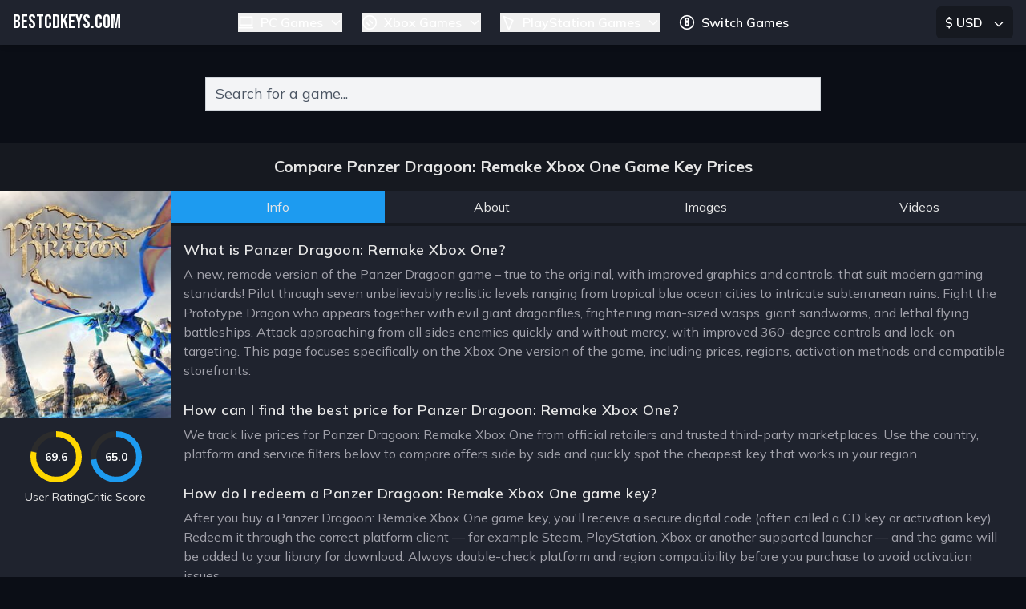

--- FILE ---
content_type: text/html; charset=utf-8
request_url: https://bestcdkeys.com/game/panzer-dragoon-remake/xbox-one
body_size: 11363
content:
<!DOCTYPE html>
<html class="scroll-smooth" lang="en" dir="ltr">
    <head>
        <meta charset="utf-8">
        <meta name="viewport" content="width=device-width, initial-scale=1.0">
        <link rel="preload" as="style" href="https://bestcdkeys.com/build/assets/app-ZWPr-YnQ.css" /><link rel="modulepreload" as="script" href="https://bestcdkeys.com/build/assets/app-Ds3wViJ6.js" /><link rel="stylesheet" href="https://bestcdkeys.com/build/assets/app-ZWPr-YnQ.css" data-navigate-track="reload" /><script type="module" src="https://bestcdkeys.com/build/assets/app-Ds3wViJ6.js" data-navigate-track="reload"></script>
        <title>Panzer Dragoon: Remake Xbox One Game Key Prices &amp; Deals  | BestCDKeys </title>
        <link rel="canonical" href="https://bestcdkeys.com/game/panzer-dragoon-remake/xbox-one" />
        <meta name="description" content="Compare Panzer Dragoon: Remake Xbox One game key prices from official and trusted marketplaces. View region-compatible offers and get the best deal available." />
        <meta name='ir-site-verification-token' value='-785488709' />
        <!-- Fonts -->
        <link rel="preconnect" href="https://fonts.googleapis.com" crossorigin="anonymous">
        <link href="https://fonts.googleapis.com/css2?family=Bebas+Neue&family=Mulish:wght@200..1000&display=swap" rel="stylesheet">
        <!-- favicons -->
        <link rel="apple-touch-icon" sizes="180x180" href="/apple-touch-icon.png">
        <link rel="icon" type="image/png" sizes="32x32" href="/favicon-32x32.png">
        <link rel="icon" type="image/png" sizes="16x16" href="/favicon-16x16.png">
        <link rel="manifest" href="/site.webmanifest">
        <link rel="mask-icon" href="/safari-pinned-tab.svg" color="#27272a" />
        <meta name="msapplication-TileColor" content="#27272a" />
        <meta name="theme-color" content="#ffffff" />
        <!-- Global site tag (gtag.js) - Google Analytics -->
        <script defer src="https://www.googletagmanager.com/gtag/js?id=G-7BLD65L54Q"></script>
        <script defer>
        window.dataLayer = window.dataLayer || [];
        function gtag(){dataLayer.push(arguments);}
        gtag('js', new Date());
        gtag('config', 'G-7BLD65L54Q');
        </script>
        <meta name="csrf-token" content="">

                        
            <script type="application/ld+json">
            {"@context":"https://schema.org","@type":["Product","VideoGame"],"@id":"https://bestcdkeys.com/game/panzer-dragoon-remake/xbox-one#product","name":"Panzer Dragoon: Remake Xbox One","url":"https://bestcdkeys.com/game/panzer-dragoon-remake/xbox-one","image":"https://images.igdb.com/igdb/image/upload/t_cover_big/co21me.jpg","description":"A new, remade version of the Panzer Dragoon game – true to the original, with improved graphics and controls, that suit modern gaming standards!\n\nPilot through seven unbelievably realistic levels ranging from tropical blue ocean cities to intricate subterranean ruins.\n\nFight the Prototype Dragon who appears together with evil giant dragonflies, frightening man-sized wasps, giant sandworms, and lethal flying battleships.\n\nAttack approaching from all sides enemies quickly and without mercy, with improved 360-degree controls and lock-on targeting.","sku":"panzer-dragoon-remake-xbox-one","publisher":{"@type":"Organization","name":"Forever Entertainment S.A."},"brand":{"@type":"Brand","name":"Forever Entertainment S.A."},"creator":{"@type":"Organization","name":"MegaPixel Studio S.A."},"additionalProperty":[{"@type":"PropertyValue","name":"Platforms","value":"PC (Windows), Nintendo Switch, PlayStation 4, Xbox One, Google Stadia"},{"@type":"PropertyValue","name":"Genres","value":"Adventure, Arcade, Shooter"},{"@type":"PropertyValue","name":"Game modes","value":"single-player"},{"@type":"PropertyValue","name":"Themes","value":"Action, Fantasy"}],"offers":{"@type":"AggregateOffer","offerCount":5,"lowPrice":"9.90","highPrice":"24.87","priceCurrency":"USD","offers":[{"@type":"Offer","price":"9.90","priceCurrency":"USD","url":"https://bestcdkeys.com/l/a970a21c-551f-4f91-8359-008dcce62b69","availability":"https://schema.org/InStock","itemCondition":"https://schema.org/NewCondition","seller":{"@type":"Organization","name":"Gamivo"},"additionalProperty":[{"@type":"PropertyValue","name":"Platform","value":"Xbox One, Xbox Series X|S"},{"@type":"PropertyValue","name":"Region","value":"Argentina"}]},{"@type":"Offer","price":"12.53","priceCurrency":"USD","url":"https://bestcdkeys.com/l/2b3c10f2-421d-4c73-8670-44c7eac546d8","availability":"https://schema.org/InStock","itemCondition":"https://schema.org/NewCondition","seller":{"@type":"Organization","name":"Kinguin"},"additionalProperty":[{"@type":"PropertyValue","name":"Platform","value":"Xbox One"},{"@type":"PropertyValue","name":"Region","value":"Other"}]},{"@type":"Offer","price":"13.75","priceCurrency":"USD","url":"https://bestcdkeys.com/l/eff845c1-3644-4b14-a551-61e9280287fa","availability":"https://schema.org/InStock","itemCondition":"https://schema.org/NewCondition","seller":{"@type":"Organization","name":"Kinguin"},"additionalProperty":[{"@type":"PropertyValue","name":"Platform","value":"Xbox One"},{"@type":"PropertyValue","name":"Region","value":"Argentina"}]},{"@type":"Offer","price":"23.10","priceCurrency":"USD","url":"https://bestcdkeys.com/l/a8fe4249-244f-41ec-ba42-9a44c490f633","availability":"https://schema.org/InStock","itemCondition":"https://schema.org/NewCondition","seller":{"@type":"Organization","name":"Gamivo"},"additionalProperty":[{"@type":"PropertyValue","name":"Platform","value":"Xbox One, Xbox Series X|S"},{"@type":"PropertyValue","name":"Region","value":"United States"}]},{"@type":"Offer","price":"24.87","priceCurrency":"USD","url":"https://bestcdkeys.com/l/dced77ab-7582-4fdc-a54b-f1750f4caa40","availability":"https://schema.org/InStock","itemCondition":"https://schema.org/NewCondition","seller":{"@type":"Organization","name":"Gamivo"},"additionalProperty":[{"@type":"PropertyValue","name":"Platform","value":"Xbox One, Xbox Series X|S"},{"@type":"PropertyValue","name":"Region","value":"Europe"}]}]}}
        </script>
                </head>

    <body x-data="{ shown: false }" x-intersect:enter="shown = true" class="bg-body font-sans text-text">

    <header class="sticky top-0 z-50" role="banner" aria-label="Site Header"
  x-data="{
    currency: (() => {
      const code = new URLSearchParams(window.location.search).get('currency') || 'USD';
      let symbol = '$';
      switch (code) {
        case 'EUR':
          symbol = '€';
          break;
        case 'GBP':
          symbol = '£';
          break;
        case 'CAD':
          symbol = '$';
          break;
      }
      return { code, symbol };
    })(),
    isMenuOpen: false,
    isCurrencyOpen: false,
    scrolled: false
  }"
  x-init="
    const updateScrolled = () => {
        if (window.innerWidth >= 1024) {
            scrolled = window.scrollY > 50;
        } else {
            scrolled = false;
        }
    };
    window.addEventListener('scroll', updateScrolled);
    window.addEventListener('resize', updateScrolled);
    updateScrolled();
  "
>

<!-- Top Section: Logo, Navigation, Search, and Currency Select -->
<div class="w-full bg-two lg:shadow-md p-4 lg:px-8 flex items-center justify-between lg:justify-center relative">
    <!-- Logo (Always on the Left) -->
    <div class="absolute left-4 lg:left-0 flex items-center lg:pl-4">
      <a href="/" class="flex items-center" aria-label="Best CD Keys Home">
        <span class="font-heading text-white text-2xl uppercase">BestCDKeys.com</span>
      </a>
    </div>

    <!-- Navigation Links (Centered on Desktop) -->
    <nav class="hidden lg:flex font-semibold space-x-6" aria-label="Main Navigation">

      <!-- PC Games Dropdown -->
      <div x-data="{ isOpen: false }" class="relative">
        <button
          @click="isOpen = !isOpen"
          @keydown.escape="isOpen = false"
          class="flex items-center text-white hover:text-gray-300 focus:outline-none focus:ring"
          aria-haspopup="true"
          :aria-expanded="isOpen"
          aria-controls="pc-menu">
          <svg xmlns="http://www.w3.org/2000/svg" class="h-5 w-5 mr-2" viewBox="0 0 24 24" fill="none" stroke="currentColor" aria-hidden="true">
            <path stroke-linecap="round" stroke-linejoin="round" stroke-width="2" d="M3 4h18v12H3z M2 20h20" />
          </svg>
          PC Games
          <svg xmlns="http://www.w3.org/2000/svg" class="h-4 w-4 ml-2" fill="none" viewBox="0 0 24 24" stroke="currentColor">
            <path stroke-linecap="round" stroke-linejoin="round" stroke-width="2" d="M19 9l-7 7-7-7" />
          </svg>
        </button>
        <ul
          x-show="isOpen"
          x-cloak
          @click.outside="isOpen = false"
          id="pc-menu"
          class="absolute bg-two border border-gray-700 rounded-md shadow-lg mt-2 w-48 z-50 py-2"
          role="menu">
          <li role="menuitem">
            <a href="https://bestcdkeys.com/platform/pc" class="block px-4 py-2 text-white hover:bg-hover" aria-label="PC (Windows)">PC (Windows)</a>
          </li>
          <li role="menuitem">
            <a href="https://bestcdkeys.com/platform/linux" class="block px-4 py-2 text-white hover:bg-hover" aria-label="Linux">Linux</a>
          </li>
          <li role="menuitem">
            <a href="https://bestcdkeys.com/platform/mac" class="block px-4 py-2 text-white hover:bg-hover" aria-label="Mac">Mac</a>
          </li>
        </ul>
      </div>

      <!-- Xbox Games Dropdown -->
      <div x-data="{ isOpen: false }" class="relative">
        <button
          @click="isOpen = !isOpen"
          @keydown.escape="isOpen = false"
          class="flex items-center text-white hover:text-gray-300 focus:outline-none focus:ring"
          aria-haspopup="true"
          :aria-expanded="isOpen"
          aria-controls="xbox-menu">
          <svg xmlns="http://www.w3.org/2000/svg" class="h-5 w-5 mr-2" viewBox="0 0 24 24" fill="none" stroke="currentColor" aria-hidden="true">
            <path stroke-linecap="round" stroke-linejoin="round" stroke-width="2" d="M12 2a10 10 0 1 0 10 10A10 10 0 0 0 12 2zm0 15l-4-4m8 0l-4-4" />
          </svg>
          Xbox Games
          <svg xmlns="http://www.w3.org/2000/svg" class="h-4 w-4 ml-2" fill="none" viewBox="0 0 24 24" stroke="currentColor">
            <path stroke-linecap="round" stroke-linejoin="round" stroke-width="2" d="M19 9l-7 7-7-7" />
          </svg>
        </button>
        <ul
          x-show="isOpen"
          x-cloak
          @click.outside="isOpen = false"
          id="xbox-menu"
          class="absolute bg-two border border-gray-700 rounded-md shadow-lg mt-2 w-48 z-50 py-2"
          role="menu">
          <li role="menuitem">
            <a href="https://bestcdkeys.com/platform/series-x" class="block px-4 py-2 text-white hover:bg-hover" aria-label="Xbox Series X|S">Xbox Series X|S</a>
          </li>
          <li role="menuitem">
            <a href="https://bestcdkeys.com/platform/xbox-one" class="block px-4 py-2 text-white hover:bg-hover" aria-label="Xbox One">Xbox One</a>
          </li>
          <li role="menuitem">
            <a href="https://bestcdkeys.com/platform/xbox-360" class="block px-4 py-2 text-white hover:bg-hover" aria-label="Xbox 360">Xbox 360</a>
          </li>
        </ul>
      </div>

      <!-- PlayStation Games Dropdown -->
      <div x-data="{ isOpen: false }" class="relative">
        <button
          @click="isOpen = !isOpen"
          @keydown.escape="isOpen = false"
          class="flex items-center text-white hover:text-gray-300 focus:outline-none focus:ring"
          aria-haspopup="true"
          :aria-expanded="isOpen"
          aria-controls="ps-menu">
          <svg xmlns="http://www.w3.org/2000/svg" class="h-5 w-5 mr-2" viewBox="0 0 24 24" fill="none" stroke="currentColor" aria-hidden="true">
            <path stroke-linecap="round" stroke-linejoin="round" stroke-width="2" d="M5 3l14 6-6 14-4-10L5 3z" />
          </svg>
          PlayStation Games
          <svg xmlns="http://www.w3.org/2000/svg" class="h-4 w-4 ml-2" fill="none" viewBox="0 0 24 24" stroke="currentColor">
            <path stroke-linecap="round" stroke-linejoin="round" stroke-width="2" d="M19 9l-7 7-7-7" />
          </svg>
        </button>
        <ul
          x-show="isOpen"
          x-cloak
          @click.outside="isOpen = false"
          id="ps-menu"
          class="absolute bg-two border border-gray-700 rounded-md shadow-lg mt-2 w-48 z-50 py-2"
          role="menu">
          <li role="menuitem">
            <a href="https://bestcdkeys.com/platform/ps5" class="block px-4 py-2 text-white hover:bg-hover" aria-label="PlayStation 5">PlayStation 5</a>
          </li>
          <li role="menuitem">
            <a href="https://bestcdkeys.com/platform/ps4" class="block px-4 py-2 text-white hover:bg-hover" aria-label="PlayStation 4">PlayStation 4</a>
          </li>
        </ul>
      </div>

      <!-- Switch Games Link -->
      <a href="https://bestcdkeys.com/platform/switch" class="flex items-center text-white hover:text-gray-300" aria-label="Switch Games">
        <svg xmlns="http://www.w3.org/2000/svg" class="h-5 w-5 mr-2" viewBox="0 0 24 24" fill="none" stroke="currentColor" aria-hidden="true">
          <path stroke-linecap="round" stroke-linejoin="round" stroke-width="2" d="M12 2a10 10 0 1 0 10 10A10 10 0 0 0 12 2zm2 14h-4v-4h4v4zm0-6h-4V6h4v4z" />
        </svg>
        Switch Games
      </a>
    </nav>

    <!-- Currency Select -->
    <div class="flex items-center space-x-4 absolute right-12 lg:right-0 pr-4">
        <div class="relative" x-data="{ open: false }">
            <button @click="open = !open" class="bg-one font-semibold text-white p-2 w-24 rounded-md focus:outline-none focus:ring" aria-label="Select Currency" :aria-expanded="open">
                <span x-text="currency.symbol + ' ' + currency.code"></span>
                <svg xmlns="http://www.w3.org/2000/svg" class="h-4 w-4 inline ml-2" fill="none" viewBox="0 0 24 24" stroke="currentColor">
                    <path stroke-linecap="round" stroke-linejoin="round" stroke-width="2" d="M19 9l-7 7-7-7" />
                </svg>
            </button>
            <div x-show="open" @click.away="open = false" x-transition class="absolute right-0 mt-2 w-24 bg-two border border-gray-700 text-white rounded-md shadow-lg z-20">
                <form method="get" @change="open = false; $nextTick(() => $event.target.form.submit())">
                    <ul class="py-1">
                        <li><button type="submit" name="currency" value="USD" @click="currency = { code: 'USD', symbol: '$' }" class="block px-4 py-2 w-full text-left hover:bg-hover">$ USD</button></li>
                        <li><button type="submit" name="currency" value="EUR" @click="currency = { code: 'EUR', symbol: '€' }" class="block px-4 py-2 w-full text-left hover:bg-hover">€ EUR</button></li>
                        <li><button type="submit" name="currency" value="GBP" @click="currency = { code: 'GBP', symbol: '£' }" class="block px-4 py-2 w-full text-left hover:bg-hover">£ GBP</button></li>
                        <li><button type="submit" name="currency" value="CAD" @click="currency = { code: 'CAD', symbol: '$' }" class="block px-4 py-2 w-full text-left hover:bg-hover">$ CAD</button></li>
                    </ul>
                </form>
            </div>
        </div>
    </div>

    <!-- Mobile Controls: Mobile Menu Toggle -->
    <div class="lg:hidden flex items-center space-x-4 ml-auto">
      <!-- Mobile Navigation Toggle Button -->
      <button @click="isMenuOpen = !isMenuOpen" class="text-white p-2 focus:outline-none" aria-label="Open Menu" :aria-expanded="isMenuOpen" aria-controls="mobile-menu">
        <svg xmlns="http://www.w3.org/2000/svg" class="h-6 w-6" fill="none" viewBox="0 0 24 24" stroke="currentColor">
            <path stroke-linecap="round" stroke-linejoin="round" stroke-width="2" d="M4 6h16M4 12h16m-7 6h7"></path>
        </svg>
      </button>
    </div>
</div>

  <!-- Mobile Navigation Menu -->
  <nav x-show="isMenuOpen" x-cloak x-transition id="mobile-menu" class="w-full lg:hidden bg-two p-4 space-y-4" aria-label="Mobile Navigation">
    <!-- PC Games Dropdown -->
    <div x-data="{ isPcOpen: false }" class="relative">
      <button @click="isPcOpen = !isPcOpen" class="w-full flex items-center justify-between text-white hover:bg-hover rounded-md p-3 text-lg font-semibold focus:outline-none" aria-expanded="false" aria-controls="pc-menu">
        PC Games
        <svg xmlns="http://www.w3.org/2000/svg" class="h-5 w-5 transform transition-transform" :class="isPcOpen ? 'rotate-180' : ''" fill="none" viewBox="0 0 24 24" stroke="currentColor">
          <path stroke-linecap="round" stroke-linejoin="round" stroke-width="2" d="M19 9l-7 7-7-7" />
        </svg>
      </button>
      <div x-show="isPcOpen" x-cloak x-transition id="pc-menu" class="pl-6 mt-2 space-y-2">
        <a href="https://bestcdkeys.com/platform/pc" class="block text-white hover:bg-hover rounded-md p-2 text-base" aria-label="PC (Windows)">PC (Windows)</a>
        <a href="https://bestcdkeys.com/platform/linux" class="block text-white hover:bg-hover rounded-md p-2 text-base" aria-label="Linux">Linux</a>
        <a href="https://bestcdkeys.com/platform/mac" class="block text-white hover:bg-hover rounded-md p-2 text-base" aria-label="Mac">Mac</a>
      </div>
    </div>

    <!-- Xbox Games Dropdown -->
    <div x-data="{ isXboxOpen: false }" class="relative">
      <button @click="isXboxOpen = !isXboxOpen" class="w-full flex items-center justify-between text-white hover:bg-hover rounded-md p-3 text-lg font-semibold focus:outline-none" aria-expanded="false" aria-controls="xbox-menu">
        Xbox Games
        <svg xmlns="http://www.w3.org/2000/svg" class="h-5 w-5 transform transition-transform" :class="isXboxOpen ? 'rotate-180' : ''" fill="none" viewBox="0 0 24 24" stroke="currentColor">
          <path stroke-linecap="round" stroke-linejoin="round" stroke-width="2" d="M19 9l-7 7-7-7" />
        </svg>
      </button>
      <div x-show="isXboxOpen" x-cloak x-transition id="xbox-menu" class="pl-6 mt-2 space-y-2">
        <a href="https://bestcdkeys.com/platform/series-x" class="block text-white hover:bg-hover rounded-md p-2 text-base" aria-label="Xbox Series X|5">Xbox Series X|S</a>
        <a href="https://bestcdkeys.com/platform/xbox-one" class="block text-white hover:bg-hover rounded-md p-2 text-base" aria-label="Xbox One">Xbox One</a>
        <a href="https://bestcdkeys.com/platform/xbox-360" class="block text-white hover:bg-hover rounded-md p-2 text-base" aria-label="Xbox 360">Xbox 360</a>
      </div>
    </div>

    <!-- PlayStation Games Dropdown -->
    <div x-data="{ isPlayStationOpen: false }" class="relative">
      <button @click="isPlayStationOpen = !isPlayStationOpen" class="w-full flex items-center justify-between text-white hover:bg-hover rounded-md p-3 text-lg font-semibold focus:outline-none" aria-expanded="false" aria-controls="playstation-menu">
        PlayStation Games
        <svg xmlns="http://www.w3.org/2000/svg" class="h-5 w-5 transform transition-transform" :class="isPlayStationOpen ? 'rotate-180' : ''" fill="none" viewBox="0 0 24 24" stroke="currentColor">
          <path stroke-linecap="round" stroke-linejoin="round" stroke-width="2" d="M19 9l-7 7-7-7" />
        </svg>
      </button>
      <div x-show="isPlayStationOpen" x-cloak x-transition id="playstation-menu" class="pl-6 mt-2 space-y-2">
        <a href="https://bestcdkeys.com/platform/ps5" class="block text-white hover:bg-hover rounded-md p-2 text-base" aria-label="PlayStation 5">PlayStation 5</a>
        <a href="https://bestcdkeys.com/platform/ps4" class="block text-white hover:bg-hover rounded-md p-2 text-base" aria-label="PlayStation 4">PlayStation 4</a>
      </div>
    </div>

    <!-- Switch Games Link -->
    <a href="https://bestcdkeys.com/platform/switch" class="block text-white hover:bg-hover rounded-md p-3 text-lg font-semibold" aria-label="Switch Games">Switch Games</a>
  </nav>

  <!-- Main Search Box -->
  <div
       x-transition
       class="w-full lg:max-w-3xl mx-auto transition-all duration-700 ease-in-out"
       :class="scrolled ? 'fixed top-16 right-2 w-2/3 lg:w-1/3 lg:top-16 lg:right-2' : 'relative mx-auto'">
        <form action="https://bestcdkeys.com/search" method="get" id="header-search-form">
            <input
            type="search"
            placeholder="Search for a game..."
            :class="scrolled ? 'px-3 py-2 text-base' : 'px-3 py-2 lg:my-10 text-base'"
            class="w-full text-gray-700 bg-gray-100 border border-gray-300 focus:outline-none focus:ring-2 placeholder-gray-600 placeholder:text-lg transition-all duration-700 ease-in-out"
            name="search"
            value=""
            id="header-search-input"
            data-src="https://bestcdkeys.com/search.json"
            required="required"
        />
    </form>
  </div>

</header>
    
            <header class="game-header bg-one container mx-auto p-4 space-y-1 text-center" role="banner" aria-labelledby="game-title">
            <h1 id="game-title" class="text-xl font-bold">
                Compare Panzer Dragoon: Remake Xbox One Game Key Prices            </h1>
        </header>
    
    <main role="main">

        
<div class="container mx-auto bg-contain">

    <!-- game details -->
    <div x-show="shown" x-cloak x-transition.duration.500ms class="bg-one flex flex-col lg:flex-row gap-2">
                <!-- Game Cover and Ratings -->
        <div class="bg-two lg:w-3/12 xl:w-2/12 text-center p-2 lg:p-0">
            <!-- Game Cover -->
            <img itemprop="image" src="https://images.igdb.com/igdb/image/upload/t_cover_big/co21me.jpg" alt="Panzer Dragoon: Remake Game Cover Artwork" class="h-auto w-auto mx-auto" height="264" width="352">
            <!-- Ratings Section -->
            <div class="my-4 flex justify-center items-center gap-4">
                <!-- User Rating -->
                <div>
                    <div class="relative w-16 h-16 mx-auto">
                        <svg class="transform -rotate-90" viewBox="0 0 36 36">
                            <!-- Background Circle -->
                            <circle cx="18" cy="18" r="16" fill="none" stroke="#2C2C2C" stroke-width="4" />
                            <!-- Filled Circle -->
                                                        <circle
                                cx="18"
                                cy="18"
                                r="16"
                                fill="none"
                                stroke="#FFD700"
                                stroke-width="4"
                                stroke-dasharray="78.684845962855, 113"
                                stroke-dashoffset="0"
                            />
                                                    </svg>
                                                <div class="absolute inset-0 flex items-center justify-center text-white text-sm font-bold">
                            69.6
                        </div>
                                            </div>
                    <div class="text-sm mt-2">User Rating</div>
                </div>
                <!-- Critic Score -->
                <div>
                    <div class="relative w-16 h-16 mx-auto">
                        <svg class="transform -rotate-90" viewBox="0 0 36 36">
                            <!-- Background Circle -->
                            <circle cx="18" cy="18" r="16" fill="none" stroke="#2C2C2C" stroke-width="4" />
                            <!-- Filled Circle -->
                                                        <circle
                                cx="18"
                                cy="18"
                                r="16"
                                fill="none"
                                stroke="#1D9BF0"
                                stroke-width="4"
                                stroke-dasharray="73.45, 113"
                                stroke-dashoffset="0"
                            />
                                                    </svg>
                                                <div class="absolute inset-0 flex items-center justify-center text-white text-sm font-bold">
                            65.0
                        </div>
                                            </div>
                    <div class="text-sm mt-2">Critic Score</div>
                </div>
            </div>
        </div>
        
        <!-- details -->
        <div class="lg:w-9/12 xl:w-10/12">
            <!-- tabs -->
            <div x-show="shown" x-cloak x-transition.duration.500ms x-data="{ tab: 'info', isDropdown: false }" class="bg-one mx-auto h-full flex flex-col">
                <!-- Mobile Dropdown -->
                <div class="sm:hidden">
                    <button
                        @click="isDropdown = !isDropdown"
                        class="w-full bg-two text-white py-2 px-4 rounded flex justify-between items-center"
                    >
                        <span x-text="tab.charAt(0).toUpperCase() + tab.slice(1)"></span>
                        <svg class="w-4 h-4 transform" :class="{ 'rotate-180': isDropdown }" fill="none" xmlns="http://www.w3.org/2000/svg" viewBox="0 0 24 24" stroke="currentColor">
                            <path stroke-linecap="round" stroke-linejoin="round" stroke-width="2" d="M19 9l-7 7-7-7" />
                        </svg>
                    </button>
                    <div
                        x-show="isDropdown"
                        @click.away="isDropdown = false"
                        x-cloak
                        class="bg-two mt-2 rounded shadow-md"
                    >
                        <ul>
                            <li>
                                <a href="#info"
                                @click.prevent="tab = 'info'; isDropdown = false"
                                class="block px-4 py-2 hover:bg-hover text-white">Info</a>
                            </li>
                            <li>
                                <a href="#about"
                                @click.prevent="tab = 'about'; isDropdown = false"
                                class="block px-4 py-2 hover:bg-hover text-white">About</a>
                            </li>
                            <li>
                                <a href="#images"
                                @click.prevent="tab = 'images'; isDropdown = false"
                                class="block px-4 py-2 hover:bg-hover text-white">Images</a>
                            </li>
                            <li>
                                <a href="#videos"
                                @click.prevent="tab = 'videos'; isDropdown = false"
                                class="block px-4 py-2 hover:bg-hover text-white">Videos</a>
                            </li>
                            
                                                    </ul>
                    </div>
                </div>

                <!-- Desktop Tabs -->
                <div class="hidden sm:flex w-full gap-1">
                    <div
                        :class="{ 'bg-accent': tab === 'info', 'bg-two hover:bg-hover': tab !== 'info' }"
                        class="flex-1 text-center transition duration-150">
                        <a class="block py-2" href="#info" @click.prevent="tab = 'info'">Info</a>
                    </div>
                    <div
                        :class="{ 'bg-accent': tab === 'about', 'bg-two hover:bg-hover': tab !== 'about' }"
                        class="flex-1 text-center transition duration-150">
                        <a class="block py-2" href="#about" @click.prevent="tab = 'about'">About</a>
                    </div>
                    <div
                        :class="{ 'bg-accent': tab === 'images', 'bg-two hover:bg-hover': tab !== 'images' }"
                        class="flex-1 text-center transition duration-150">
                        <a class="block py-2" href="#images" @click.prevent="tab = 'images'">Images</a>
                    </div>
                    <div
                        :class="{ 'bg-accent': tab === 'videos', 'bg-two hover:bg-hover': tab !== 'videos' }"
                        class="flex-1 text-center transition duration-150">
                        <a class="block py-2" href="#videos" @click.prevent="tab = 'videos'">Videos</a>
                    </div>
                    
                                    </div>

                <!-- tab content -->
                <div id="tab-contents" class="bg-two p-4 mt-1 flex-1 overflow-y-auto">

                    
                    <div x-show="tab === 'info'" id="info">
                        
                        <div class="mb-6">
                            <h2 class="text-heading text-lg font-semibold tracking-wide mb-1">
                                What is Panzer Dragoon: Remake Xbox One?
                            </h2>
                            <p class="text-zinc-400 mb-4">
                                A new, remade version of the Panzer Dragoon game – true to the original, with improved graphics and controls, that suit modern gaming standards!

Pilot through seven unbelievably realistic levels ranging from tropical blue ocean cities to intricate subterranean ruins.

Fight the Prototype Dragon who appears together with evil giant dragonflies, frightening man-sized wasps, giant sandworms, and lethal flying battleships.

Attack approaching from all sides enemies quickly and without mercy, with improved 360-degree controls and lock-on targeting.
                                                                    This page focuses specifically on the Xbox One version of the game, including prices,
                                    regions, activation methods and compatible storefronts.
                                                            </p>
                        </div>

                        
                        <div class="mb-6">
                            <h2 class="text-heading text-lg font-semibold tracking-wide mb-1">
                                How can I find the best price for Panzer Dragoon: Remake Xbox One?
                            </h2>
                            <p class="text-zinc-400 mb-4">
                                We track live prices for Panzer Dragoon: Remake Xbox One from official retailers and trusted
                                third-party marketplaces. Use the country, platform and service filters below to compare offers side by side
                                and quickly spot the cheapest key that works in your region.
                            </p>
                        </div>

                        
                        <div class="mb-6">
                            <h2 class="text-heading text-lg font-semibold tracking-wide mb-1">
                                How do I redeem a Panzer Dragoon: Remake Xbox One game key?
                            </h2>
                            <p class="text-zinc-400 mb-4">
                                After you buy a Panzer Dragoon: Remake Xbox One game key, you'll receive a secure digital code
                                (often called a CD key or activation key). Redeem it through the correct platform client — for example
                                Steam, PlayStation, Xbox or another supported launcher — and the game will be added to your library
                                for download. Always double-check platform and region compatibility before you purchase to avoid
                                activation issues.
                            </p>
                        </div>
                    </div>

                    
                    <div x-show="tab === 'about'" id="about">
                        
                        <h2 class="text-heading text-lg font-semibold tracking-wide mb-1">
                            About Panzer Dragoon: Remake Xbox One
                        </h2>
                        <p class="text-zinc-400 mb-4">
                            A new, remade version of the Panzer Dragoon game – true to the original, with improved graphics and controls, that suit modern gaming standards!

Pilot through seven unbelievably realistic levels ranging from tropical blue ocean cities to intricate subterranean ruins.

Fight the Prototype Dragon who appears together with evil giant dragonflies, frightening man-sized wasps, giant sandworms, and lethal flying battleships.

Attack approaching from all sides enemies quickly and without mercy, with improved 360-degree controls and lock-on targeting.
                        </p>

                        
                                                    <h3 class="text-heading text-base font-semibold tracking-wide mb-1">Storyline</h3>
                            <p class="text-zinc-400 mb-4">On a far, lone planet, you encounter two dragons awaken from the ancient times. Armed with a deadly gun from the past, and the guidance of your armored blue dragon, you must fulfill your destiny and keep the Prototype Dragon from reaching the Tower or die trying.</p>
                        
                        
                        <h3 class="text-heading text-base font-semibold tracking-wide mb-1">Game details</h3>
                        <table class="table-auto capitalize">
                            <tbody>
                                                                    <tr>
                                        <td class="text-zinc-400 pr-4">Publisher</td>
                                        <td>
                                                                                            Forever Entertainment S.A.                                                                                    </td>
                                    </tr>
                                
                                                                    <tr>
                                        <td class="text-zinc-400 pr-4">Developer</td>
                                        <td>
                                                                                            MegaPixel Studio S.A.                                                                                    </td>
                                    </tr>
                                
                                                                    <tr>
                                        <td class="text-zinc-400 pr-4">Genre</td>
                                        <td>
                                                                                            Adventure,                                                                                             Arcade,                                                                                             Shooter                                                                                    </td>
                                    </tr>
                                
                                                                    <tr>
                                        <td class="text-zinc-400 pr-4">Game mode</td>
                                        <td>single-player</td>
                                    </tr>
                                
                                                                    <tr>
                                        <td class="text-zinc-400 pr-4">Theme</td>
                                        <td>
                                                                                            Action,                                                                                             Fantasy                                                                                    </td>
                                    </tr>
                                
                                                                    <tr>
                                        <td class="text-zinc-400 pr-4">Platforms</td>
                                        <td>
                                                                                            PC (Windows),                                                                                             Nintendo Switch,                                                                                             PlayStation 4,                                                                                             Xbox One,                                                                                             Google Stadia                                                                                    </td>
                                    </tr>
                                
                                
                                
                            </tbody>
                        </table>
                    </div>

                    
                    <div x-show="tab === 'images'" id="images">
                                                    <h2 class="text-heading text-lg font-semibold tracking-wide mb-2">
                                Screenshots from Panzer Dragoon: Remake
                            </h2>
                            <div id="screenshots" class="space-y-2">
                                <div class="images-container">
                                    <div class="grid grid-cols-1 sm:grid-cols-2 md:grid-cols-3 2xl:grid-cols-4 gap-4">
                                                                                    <div x-cloak x-transition.duration.500ms>
                                                                                                    <a href="#" src="https://images.igdb.com/igdb/image/upload/t_screenshot_big/sc6lml.jpg">
                                                        <img
                                                            data-src="https://images.igdb.com/igdb/image/upload/t_screenshot_big/sc6lml.jpg"
                                                            alt="Panzer Dragoon: Remake Screenshot"
                                                            class="rounded hover:opacity-90 h-full w-full transition ease-in-out duration-150 lazyload"
                                                            width="940" height="529">
                                                    </a>
                                                                                            </div>
                                                                                    <div x-cloak x-transition.duration.500ms>
                                                                                                    <a href="#" src="https://images.igdb.com/igdb/image/upload/t_screenshot_big/sc6lmo.jpg">
                                                        <img
                                                            data-src="https://images.igdb.com/igdb/image/upload/t_screenshot_big/sc6lmo.jpg"
                                                            alt="Panzer Dragoon: Remake Screenshot"
                                                            class="rounded hover:opacity-90 h-full w-full transition ease-in-out duration-150 lazyload"
                                                            width="940" height="529">
                                                    </a>
                                                                                            </div>
                                                                                    <div x-cloak x-transition.duration.500ms>
                                                                                                    <a href="#" src="https://images.igdb.com/igdb/image/upload/t_screenshot_big/sc6lmn.jpg">
                                                        <img
                                                            data-src="https://images.igdb.com/igdb/image/upload/t_screenshot_big/sc6lmn.jpg"
                                                            alt="Panzer Dragoon: Remake Screenshot"
                                                            class="rounded hover:opacity-90 h-full w-full transition ease-in-out duration-150 lazyload"
                                                            width="940" height="529">
                                                    </a>
                                                                                            </div>
                                                                                    <div x-cloak x-transition.duration.500ms>
                                                                                                    <a href="#" src="https://images.igdb.com/igdb/image/upload/t_screenshot_big/sc6lmp.jpg">
                                                        <img
                                                            data-src="https://images.igdb.com/igdb/image/upload/t_screenshot_big/sc6lmp.jpg"
                                                            alt="Panzer Dragoon: Remake Screenshot"
                                                            class="rounded hover:opacity-90 h-full w-full transition ease-in-out duration-150 lazyload"
                                                            width="940" height="529">
                                                    </a>
                                                                                            </div>
                                                                                    <div x-cloak x-transition.duration.500ms>
                                                                                                    <a href="#" src="https://images.igdb.com/igdb/image/upload/t_screenshot_big/sc6lmm.jpg">
                                                        <img
                                                            data-src="https://images.igdb.com/igdb/image/upload/t_screenshot_big/sc6lmm.jpg"
                                                            alt="Panzer Dragoon: Remake Screenshot"
                                                            class="rounded hover:opacity-90 h-full w-full transition ease-in-out duration-150 lazyload"
                                                            width="940" height="529">
                                                    </a>
                                                                                            </div>
                                                                                    <div x-cloak x-transition.duration.500ms>
                                                                                                    <a href="#" src="https://images.igdb.com/igdb/image/upload/t_screenshot_big/sc6lmq.jpg">
                                                        <img
                                                            data-src="https://images.igdb.com/igdb/image/upload/t_screenshot_big/sc6lmq.jpg"
                                                            alt="Panzer Dragoon: Remake Screenshot"
                                                            class="rounded hover:opacity-90 h-full w-full transition ease-in-out duration-150 lazyload"
                                                            width="940" height="529">
                                                    </a>
                                                                                            </div>
                                                                            </div>
                                </div>
                                <script defer type="text/javascript">
                                    window.addEventListener('load', (event) => {
                                        const lg = document.getElementById('screenshots');
                                        lightGallery(lg, { selector: 'a', speed: 200, getCaptionFromTitleOrAlt: false });
                                    });
                                </script>
                            </div>
                                            </div>

                    
                    <div x-show="tab === 'videos'" id="videos">
                                                    <h2 class="text-heading text-lg font-semibold tracking-wide mb-2">
                                Panzer Dragoon: Remake Trailers &amp; Gameplay Videos
                            </h2>
                            <div class="videos-container">
                                <div class="grid grid-cols-1 sm:grid-cols-2 md:grid-cols-3 2xl:grid-cols-4 gap-4">
                                                                                                                        <div x-cloak x-transition.duration.500ms class="relative" style="padding-top: 56.25%">
                                                <iframe data-src="https://www.youtube.com/embed/yz9MAEM0HnU"
                                                        class="absolute inset-0 w-full h-full lazyload"
                                                        allowFullScreen="allowFullScreen"
                                                        loading="lazy"></iframe>
                                            </div>
                                                                                                                                                                <div x-cloak x-transition.duration.500ms class="relative" style="padding-top: 56.25%">
                                                <iframe data-src="https://www.youtube.com/embed/yjCivsV8qwU"
                                                        class="absolute inset-0 w-full h-full lazyload"
                                                        allowFullScreen="allowFullScreen"
                                                        loading="lazy"></iframe>
                                            </div>
                                                                                                            </div>
                            </div>
                                            </div>

                    
                    
                </div>
            </div>
        </div>
    </div>

    <div>
        <div class="flex flex-col lg:flex-row">
            <div class="lg:w-8/12">
                <!-- price tables container and sort -->
                <div x-show="shown" x-cloak x-transition.duration.500ms class="bg-one mt-2" id="compare">
                                        <h2 class="text-xl font-bold text-center py-4">
                                                    Panzer Dragoon: Remake Xbox One Deals & Price Comparison
                                            </h2>
                    <div x-init="window.app.getCountry().then((country) => { selectedCountry = country; loading = false; })" x-data="{ loading: true, selectedCountry: null, selectedService: null, countries: window.app.countries }" class="w-full overflow-hidden">
                        <!-- Sort -->
                        <div class="flex flex-col md:flex-row md:justify-start md:space-x-1">
                            <!-- Country Dropdown -->
                            <div class="flex-1">
                                <select
                                    name="country"
                                    class="w-full bg-two border-none focus:border-transparent focus:ring-0 pl-4 pr-8 py-2 mb-1"
                                    @change="const country = window.app.countries.find(obj => { return obj.code == $event.target.value }); selectedCountry = country ?? null; app.setCountry(country ?? null)"
                                >
                                    <option value="" x-show="loading">Loading...</option>
                                    <option value="" :selected="!loading && selectedCountry == null">All Countries</option>
                                    <template x-for="country in countries" :key="country.code">
                                        <option :value="country.code" x-text="country.name" :selected="(selectedCountry) && (country.code === selectedCountry.code)"></option>
                                    </template>
                                </select>
                            </div>

                            <!-- Platform Dropdown -->
                            <div class="flex-1">
                                <select
                                    class="w-full bg-two border-none focus:border-transparent focus:ring-0 pl-4 pr-8 py-2 mb-1"
                                    @change="document.location = $event.target.value"
                                >
                                    <option value="https://bestcdkeys.com/game/panzer-dragoon-remake" :selected="!$platform">All Platforms</option>
                                                                            <option value="https://bestcdkeys.com/game/panzer-dragoon-remake/win" >PC (Windows)</option>
                                                                            <option value="https://bestcdkeys.com/game/panzer-dragoon-remake/xbox-one"  selected="selected">Xbox One</option>
                                                                            <option value="https://bestcdkeys.com/game/panzer-dragoon-remake/series-x" >Xbox Series X|S</option>
                                                                    </select>
                            </div>

                            <!-- Service Dropdown (If More Than One Service Exists) -->
                                                    </div>
                        <!-- Responsive Price Table -->
                                                <div x-data="{ index: 1, global: 0, service: 'xbox', platforms: ['xbox-one','series-x', ], worksInCountries: ['AR', ] }">
                            <template x-if="(!selectedService || selectedService === service) && (index === 1 || !selectedCountry || global || worksInCountries.includes(selectedCountry.code))">
                                <a href="https://bestcdkeys.com/l/a970a21c-551f-4f91-8359-008dcce62b69" target="_new" class="block transition-transform hover:scale-[1.01] duration-150 focus:outline-none">
                                    <div class="bg-two hover:bg-hover transition ease-in-out duration-150 p-4 mb-1 flex items-center justify-between space-x-4 border-b border-zinc-700">

                                        <!-- Affiliate Logo -->
                                        <div class="w-1/6 flex items-center justify-center">
                                            <img src="/gamivo.png" alt="Gamivo" title="Gamivo" width="112" height="56" class="object-contain" loading="lazy">
                                        </div>

                                        <!-- Details (Platform, Countries, Service) -->
                                        <div class="w-1/2 md:w-1/3 flex flex-col text-center md:text-left text-sm text-gray-400">
                                            <!-- Platform -->
                                            <div class="text-gray-300 font-medium">
                                                Xbox One, Xbox Series X|S
                                            </div>

                                            <!-- Region and Service Name with Conditional Separator -->
                                            <div class="flex flex-col justify-center md:justify-start space-y-1 mt-1">
                                                <!-- Service and Region -->
                                                <div class="flex items-center justify-center md:justify-start space-x-1">
                                                                                                            <span>Xbox</span>
                                                                                                                    <span>|</span>
                                                                                                            
                                                                                                            <span>Argentina</span>
                                                                                                    </div>

                                                <!-- Restrictions -->
                                                <div x-data="{ showRestrictions: false }">
                                                    
                                                    <!-- Handle specific country restrictions dynamically -->
                                                    <template x-if="selectedCountry && !global && !worksInCountries.includes(selectedCountry.code)">
                                                        <div class="text-sm mt-1">
                                                            Cannot redeem in <span x-text="selectedCountry.name" class="text-neutral-300 font-semibold"></span>
                                                        </div>
                                                    </template>
                                                </div>
                                            </div>

                                        </div>

                                        <!-- Price -->
                                        <div class="w-1/6 flex justify-center items-center">
                                            <button class="inline-flex items-center justify-between bg-accent font-bold text-lg px-4 py-2 transition ease-in-out duration-150">
                                                $9.90
                                                <svg xmlns="http://www.w3.org/2000/svg" class="ml-2 h-5 w-5" viewBox="0 0 20 20" fill="currentColor">
                                                    <path fill-rule="evenodd" d="M7.293 14.707a1 1 0 010-1.414L10.586 10 7.293 6.707a1 1 0 011.414-1.414l4 4a1 1 0 010 1.414l-4 4a1 1 0 01-1.414 0z" clip-rule="evenodd" />
                                                </svg>
                                            </button>
                                        </div>
                                    </div>
                                </a>
                            </template>
                        </div>
                                                <div x-data="{ index: 2, global: 0, service: 'xbox', platforms: ['xbox-one', ], worksInCountries: ['AT','BE','CZ','DK','FI','FR','DE','GR','HU','IE','IT','NL','NO','PL','PT','SK','ES','SE','CH','GB', ] }">
                            <template x-if="(!selectedService || selectedService === service) && (index === 1 || !selectedCountry || global || worksInCountries.includes(selectedCountry.code))">
                                <a href="https://bestcdkeys.com/l/2b3c10f2-421d-4c73-8670-44c7eac546d8" target="_new" class="block transition-transform hover:scale-[1.01] duration-150 focus:outline-none">
                                    <div class="bg-two hover:bg-hover transition ease-in-out duration-150 p-4 mb-1 flex items-center justify-between space-x-4 border-b border-zinc-700">

                                        <!-- Affiliate Logo -->
                                        <div class="w-1/6 flex items-center justify-center">
                                            <img src="/kinguin.png" alt="Kinguin" title="Kinguin" width="112" height="56" class="object-contain" loading="lazy">
                                        </div>

                                        <!-- Details (Platform, Countries, Service) -->
                                        <div class="w-1/2 md:w-1/3 flex flex-col text-center md:text-left text-sm text-gray-400">
                                            <!-- Platform -->
                                            <div class="text-gray-300 font-medium">
                                                Xbox One
                                            </div>

                                            <!-- Region and Service Name with Conditional Separator -->
                                            <div class="flex flex-col justify-center md:justify-start space-y-1 mt-1">
                                                <!-- Service and Region -->
                                                <div class="flex items-center justify-center md:justify-start space-x-1">
                                                                                                            <span>Xbox</span>
                                                                                                                    <span>|</span>
                                                                                                            
                                                                                                            <span>Other</span>
                                                                                                    </div>

                                                <!-- Restrictions -->
                                                <div x-data="{ showRestrictions: false }">
                                                                                                            <div>
                                                            <span x-show="!showRestrictions">
                                                                Limited:
                                                                <button class="text-accent underline" @click.prevent="showRestrictions = true">Check restrictions</button>
                                                            </span>
                                                            <span x-show="showRestrictions" class="text-sm">
                                                                                                                                    Redeemable in:
                                                                                                                                            Austria,                                                                                                                                             Belgium,                                                                                                                                             Czechia,                                                                                                                                             Denmark,                                                                                                                                             Finland,                                                                                                                                             France,                                                                                                                                             Germany,                                                                                                                                             Greece,                                                                                                                                             Hungary,                                                                                                                                             Ireland,                                                                                                                                             Italy,                                                                                                                                             Netherlands,                                                                                                                                             Norway,                                                                                                                                             Poland,                                                                                                                                             Portugal,                                                                                                                                             Slovakia,                                                                                                                                             Spain,                                                                                                                                             Sweden,                                                                                                                                             Switzerland,                                                                                                                                             United Kingdom                                                                                                                                                                                                    <button class="text-accent underline mt-1" @click.prevent="showRestrictions = false">Hide restrictions</button>
                                                            </span>
                                                        </div>
                                                    
                                                    <!-- Handle specific country restrictions dynamically -->
                                                    <template x-if="selectedCountry && !global && !worksInCountries.includes(selectedCountry.code)">
                                                        <div class="text-sm mt-1">
                                                            Cannot redeem in <span x-text="selectedCountry.name" class="text-neutral-300 font-semibold"></span>
                                                        </div>
                                                    </template>
                                                </div>
                                            </div>

                                        </div>

                                        <!-- Price -->
                                        <div class="w-1/6 flex justify-center items-center">
                                            <button class="inline-flex items-center justify-between bg-accent font-bold text-lg px-4 py-2 transition ease-in-out duration-150">
                                                $12.53
                                                <svg xmlns="http://www.w3.org/2000/svg" class="ml-2 h-5 w-5" viewBox="0 0 20 20" fill="currentColor">
                                                    <path fill-rule="evenodd" d="M7.293 14.707a1 1 0 010-1.414L10.586 10 7.293 6.707a1 1 0 011.414-1.414l4 4a1 1 0 010 1.414l-4 4a1 1 0 01-1.414 0z" clip-rule="evenodd" />
                                                </svg>
                                            </button>
                                        </div>
                                    </div>
                                </a>
                            </template>
                        </div>
                                                <div x-data="{ index: 3, global: 0, service: 'xbox', platforms: ['xbox-one', ], worksInCountries: ['AR', ] }">
                            <template x-if="(!selectedService || selectedService === service) && (index === 1 || !selectedCountry || global || worksInCountries.includes(selectedCountry.code))">
                                <a href="https://bestcdkeys.com/l/eff845c1-3644-4b14-a551-61e9280287fa" target="_new" class="block transition-transform hover:scale-[1.01] duration-150 focus:outline-none">
                                    <div class="bg-two hover:bg-hover transition ease-in-out duration-150 p-4 mb-1 flex items-center justify-between space-x-4 border-b border-zinc-700">

                                        <!-- Affiliate Logo -->
                                        <div class="w-1/6 flex items-center justify-center">
                                            <img src="/kinguin.png" alt="Kinguin" title="Kinguin" width="112" height="56" class="object-contain" loading="lazy">
                                        </div>

                                        <!-- Details (Platform, Countries, Service) -->
                                        <div class="w-1/2 md:w-1/3 flex flex-col text-center md:text-left text-sm text-gray-400">
                                            <!-- Platform -->
                                            <div class="text-gray-300 font-medium">
                                                Xbox One
                                            </div>

                                            <!-- Region and Service Name with Conditional Separator -->
                                            <div class="flex flex-col justify-center md:justify-start space-y-1 mt-1">
                                                <!-- Service and Region -->
                                                <div class="flex items-center justify-center md:justify-start space-x-1">
                                                                                                            <span>Xbox</span>
                                                                                                                    <span>|</span>
                                                                                                            
                                                                                                            <span>Argentina</span>
                                                                                                    </div>

                                                <!-- Restrictions -->
                                                <div x-data="{ showRestrictions: false }">
                                                    
                                                    <!-- Handle specific country restrictions dynamically -->
                                                    <template x-if="selectedCountry && !global && !worksInCountries.includes(selectedCountry.code)">
                                                        <div class="text-sm mt-1">
                                                            Cannot redeem in <span x-text="selectedCountry.name" class="text-neutral-300 font-semibold"></span>
                                                        </div>
                                                    </template>
                                                </div>
                                            </div>

                                        </div>

                                        <!-- Price -->
                                        <div class="w-1/6 flex justify-center items-center">
                                            <button class="inline-flex items-center justify-between bg-accent font-bold text-lg px-4 py-2 transition ease-in-out duration-150">
                                                $13.75
                                                <svg xmlns="http://www.w3.org/2000/svg" class="ml-2 h-5 w-5" viewBox="0 0 20 20" fill="currentColor">
                                                    <path fill-rule="evenodd" d="M7.293 14.707a1 1 0 010-1.414L10.586 10 7.293 6.707a1 1 0 011.414-1.414l4 4a1 1 0 010 1.414l-4 4a1 1 0 01-1.414 0z" clip-rule="evenodd" />
                                                </svg>
                                            </button>
                                        </div>
                                    </div>
                                </a>
                            </template>
                        </div>
                                                <div x-data="{ index: 4, global: 0, service: 'xbox', platforms: ['xbox-one','series-x', ], worksInCountries: ['US', ] }">
                            <template x-if="(!selectedService || selectedService === service) && (index === 1 || !selectedCountry || global || worksInCountries.includes(selectedCountry.code))">
                                <a href="https://bestcdkeys.com/l/a8fe4249-244f-41ec-ba42-9a44c490f633" target="_new" class="block transition-transform hover:scale-[1.01] duration-150 focus:outline-none">
                                    <div class="bg-two hover:bg-hover transition ease-in-out duration-150 p-4 mb-1 flex items-center justify-between space-x-4 border-b border-zinc-700">

                                        <!-- Affiliate Logo -->
                                        <div class="w-1/6 flex items-center justify-center">
                                            <img src="/gamivo.png" alt="Gamivo" title="Gamivo" width="112" height="56" class="object-contain" loading="lazy">
                                        </div>

                                        <!-- Details (Platform, Countries, Service) -->
                                        <div class="w-1/2 md:w-1/3 flex flex-col text-center md:text-left text-sm text-gray-400">
                                            <!-- Platform -->
                                            <div class="text-gray-300 font-medium">
                                                Xbox One, Xbox Series X|S
                                            </div>

                                            <!-- Region and Service Name with Conditional Separator -->
                                            <div class="flex flex-col justify-center md:justify-start space-y-1 mt-1">
                                                <!-- Service and Region -->
                                                <div class="flex items-center justify-center md:justify-start space-x-1">
                                                                                                            <span>Xbox</span>
                                                                                                                    <span>|</span>
                                                                                                            
                                                                                                            <span>United States</span>
                                                                                                    </div>

                                                <!-- Restrictions -->
                                                <div x-data="{ showRestrictions: false }">
                                                    
                                                    <!-- Handle specific country restrictions dynamically -->
                                                    <template x-if="selectedCountry && !global && !worksInCountries.includes(selectedCountry.code)">
                                                        <div class="text-sm mt-1">
                                                            Cannot redeem in <span x-text="selectedCountry.name" class="text-neutral-300 font-semibold"></span>
                                                        </div>
                                                    </template>
                                                </div>
                                            </div>

                                        </div>

                                        <!-- Price -->
                                        <div class="w-1/6 flex justify-center items-center">
                                            <button class="inline-flex items-center justify-between bg-accent font-bold text-lg px-4 py-2 transition ease-in-out duration-150">
                                                $23.10
                                                <svg xmlns="http://www.w3.org/2000/svg" class="ml-2 h-5 w-5" viewBox="0 0 20 20" fill="currentColor">
                                                    <path fill-rule="evenodd" d="M7.293 14.707a1 1 0 010-1.414L10.586 10 7.293 6.707a1 1 0 011.414-1.414l4 4a1 1 0 010 1.414l-4 4a1 1 0 01-1.414 0z" clip-rule="evenodd" />
                                                </svg>
                                            </button>
                                        </div>
                                    </div>
                                </a>
                            </template>
                        </div>
                                                <div x-data="{ index: 5, global: 0, service: 'xbox', platforms: ['xbox-one','series-x', ], worksInCountries: ['AL','AD','AM','AT','BY','BE','BA','BG','HR','CY','CZ','DK','EE','FO','FI','FR','GE','DE','GI','GR','VA','HU','IS','IE','IT','LV','LT','LU','MT','MC','NL','MK','NO','PL','PT','RO','SM','SK','SI','ES','SE','CH','GB', ] }">
                            <template x-if="(!selectedService || selectedService === service) && (index === 1 || !selectedCountry || global || worksInCountries.includes(selectedCountry.code))">
                                <a href="https://bestcdkeys.com/l/dced77ab-7582-4fdc-a54b-f1750f4caa40" target="_new" class="block transition-transform hover:scale-[1.01] duration-150 focus:outline-none">
                                    <div class="bg-two hover:bg-hover transition ease-in-out duration-150 p-4 mb-1 flex items-center justify-between space-x-4 border-b border-zinc-700">

                                        <!-- Affiliate Logo -->
                                        <div class="w-1/6 flex items-center justify-center">
                                            <img src="/gamivo.png" alt="Gamivo" title="Gamivo" width="112" height="56" class="object-contain" loading="lazy">
                                        </div>

                                        <!-- Details (Platform, Countries, Service) -->
                                        <div class="w-1/2 md:w-1/3 flex flex-col text-center md:text-left text-sm text-gray-400">
                                            <!-- Platform -->
                                            <div class="text-gray-300 font-medium">
                                                Xbox One, Xbox Series X|S
                                            </div>

                                            <!-- Region and Service Name with Conditional Separator -->
                                            <div class="flex flex-col justify-center md:justify-start space-y-1 mt-1">
                                                <!-- Service and Region -->
                                                <div class="flex items-center justify-center md:justify-start space-x-1">
                                                                                                            <span>Xbox</span>
                                                                                                                    <span>|</span>
                                                                                                            
                                                                                                            <span>Europe</span>
                                                                                                    </div>

                                                <!-- Restrictions -->
                                                <div x-data="{ showRestrictions: false }">
                                                    
                                                    <!-- Handle specific country restrictions dynamically -->
                                                    <template x-if="selectedCountry && !global && !worksInCountries.includes(selectedCountry.code)">
                                                        <div class="text-sm mt-1">
                                                            Cannot redeem in <span x-text="selectedCountry.name" class="text-neutral-300 font-semibold"></span>
                                                        </div>
                                                    </template>
                                                </div>
                                            </div>

                                        </div>

                                        <!-- Price -->
                                        <div class="w-1/6 flex justify-center items-center">
                                            <button class="inline-flex items-center justify-between bg-accent font-bold text-lg px-4 py-2 transition ease-in-out duration-150">
                                                $24.87
                                                <svg xmlns="http://www.w3.org/2000/svg" class="ml-2 h-5 w-5" viewBox="0 0 20 20" fill="currentColor">
                                                    <path fill-rule="evenodd" d="M7.293 14.707a1 1 0 010-1.414L10.586 10 7.293 6.707a1 1 0 011.414-1.414l4 4a1 1 0 010 1.414l-4 4a1 1 0 01-1.414 0z" clip-rule="evenodd" />
                                                </svg>
                                            </button>
                                        </div>
                                    </div>
                                </a>
                            </template>
                        </div>
                        
                    </div>
                                    </div>
            </div>
            <!-- related -->
            <div x-show="shown" x-cloak x-transition.duration.500ms class="lg:w-4/12 lg:pl-2 mt-2">
                                                                                <div class="bg-one mb-2">
                    <h2 class="text-xl font-bold text-center py-4">Similar Games</h2>
                                                    <a href="https://bestcdkeys.com/game/eternity-the-last-unicorn/xbox-one" title="Eternity: The Last Unicorn CD Keys">
    <div class="bg-two hover:bg-hover flex flex-row items-center p-2 mb-1">
                <div class="w-16 h-auto mr-2">
            <img src="https://images.igdb.com/igdb/image/upload/t_cover_big/co1k9j.jpg" alt="Eternity: The Last Unicorn Game Cover Artwork" class="rounded-md" width="264" height="352" loading="lazy">
        </div>
                <div class="w-3/4">
            <div class="flex-wrap">
                Eternity: The Last Unicorn
            </div>
                        <div class="pt-1">
                <span class="text-zinc-500 line-through">$19.97</span>
                <span>$3.30</span>
            </div>
                    </div>
    </div>
</a>                                                    <a href="https://bestcdkeys.com/game/rico/xbox-one" title="Rico CD Keys">
    <div class="bg-two hover:bg-hover flex flex-row items-center p-2 mb-1">
                <div class="w-16 h-auto mr-2">
            <img src="https://images.igdb.com/igdb/image/upload/t_cover_big/co1q4d.jpg" alt="Rico Game Cover Artwork" class="rounded-md" width="264" height="352" loading="lazy">
        </div>
                <div class="w-3/4">
            <div class="flex-wrap">
                Rico
            </div>
                        <div class="pt-1">
                <span class="text-zinc-500">From</span>
                <span>$4.13</span>
            </div>
                    </div>
    </div>
</a>                                                    <a href="https://bestcdkeys.com/game/citadel-forged-with-fire/xbox-one" title="Citadel: Forged With Fire CD Keys">
    <div class="bg-two hover:bg-hover flex flex-row items-center p-2 mb-1">
                <div class="w-16 h-auto mr-2">
            <img src="https://images.igdb.com/igdb/image/upload/t_cover_big/co1ndj.jpg" alt="Citadel: Forged With Fire Game Cover Artwork" class="rounded-md" width="264" height="352" loading="lazy">
        </div>
                <div class="w-3/4">
            <div class="flex-wrap">
                Citadel: Forged With Fire
            </div>
                        <div class="pt-1">
                <span class="text-zinc-500 line-through">$39.54</span>
                <span>$7.41</span>
            </div>
                    </div>
    </div>
</a>                                                    <a href="https://bestcdkeys.com/game/torchlight-iii/xbox-one" title="Torchlight III CD Keys">
    <div class="bg-two hover:bg-hover flex flex-row items-center p-2 mb-1">
                <div class="w-16 h-auto mr-2">
            <img src="https://images.igdb.com/igdb/image/upload/t_cover_big/co2t2f.jpg" alt="Torchlight III Game Cover Artwork" class="rounded-md" width="264" height="352" loading="lazy">
        </div>
                <div class="w-3/4">
            <div class="flex-wrap">
                Torchlight III
            </div>
                        <div class="pt-1">
                <span class="text-zinc-500 line-through">$39.54</span>
                <span>$3.38</span>
            </div>
                    </div>
    </div>
</a>                                                    <a href="https://bestcdkeys.com/game/borderlands-3/xbox-one" title="Borderlands 3 CD Keys">
    <div class="bg-two hover:bg-hover flex flex-row items-center p-2 mb-1">
                <div class="w-16 h-auto mr-2">
            <img src="https://images.igdb.com/igdb/image/upload/t_cover_big/co20r3.jpg" alt="Borderlands 3 Game Cover Artwork" class="rounded-md" width="264" height="352" loading="lazy">
        </div>
                <div class="w-3/4">
            <div class="flex-wrap">
                Borderlands 3
            </div>
                        <div class="pt-1">
                <span class="text-zinc-500 line-through">$79.19</span>
                <span>$4.95</span>
            </div>
                    </div>
    </div>
</a>                                        </div>
                            </div>
        </div>
    </div>

</div>


    </main>

    <!-- Footer -->
<footer x-show="shown" x-cloak x-transition.opacity class="bg-two py-10 mt-8 md:mt-16" aria-labelledby="footer-title">
    <div class="container mx-auto px-4 2xl:px-0">
        <!-- Main Footer Links -->
        <div class="grid grid-cols-2 md:grid-cols-4 gap-16 mb-10" role="navigation" aria-labelledby="footer-links-title">
            <h2 id="footer-links-title" class="sr-only">Footer Navigation Links</h2>

            <!-- PC Section -->
            <section aria-labelledby="footer-pc-title">
                <h3 id="footer-pc-title" class="text-xl border-border border-b font-bold pb-4 mb-4">PC</h3>
                <ul class="space-y-1">
                    <li><a href="https://bestcdkeys.com/service/steam" class="block text-accent hover:underline">Steam</a></li>
                    <li><a href="https://bestcdkeys.com/service/origin" class="block text-accent hover:underline">Origin</a></li>
                    <li><a href="https://bestcdkeys.com/service/epic-games" class="block text-accent hover:underline">Epic Games</a></li>
                    <li><a href="https://bestcdkeys.com/service/uplay" class="block text-accent hover:underline">Ubisoft Connect (Uplay)</a></li>
                    <li><a href="https://bestcdkeys.com/service/battlenet" class="block text-accent hover:underline">Battle.net</a></li>
                    <li><a href="https://bestcdkeys.com/service/gog" class="block text-accent hover:underline">GOG</a></li>
                    <li><a href="https://bestcdkeys.com/service/rockstar" class="block text-accent hover:underline">Rockstar</a></li>
                    <li><a href="https://bestcdkeys.com/service/bethesda" class="block text-accent hover:underline">Bethesda</a></li>
                </ul>
            </section>

            <!-- Xbox Section -->
            <section aria-labelledby="footer-xbox-title">
                <h3 id="footer-xbox-title" class="text-xl border-border border-b font-bold pb-4 mb-4">Xbox</h3>
                <ul class="space-y-1">
                    <li><a href="https://bestcdkeys.com/platform/series-x" class="block text-accent hover:underline">Xbox Series X/S</a></li>
                    <li><a href="https://bestcdkeys.com/platform/xbox-one" class="block text-accent hover:underline">Xbox One</a></li>
                    <li><a href="https://bestcdkeys.com/platform/xbox-360" class="block text-accent hover:underline">Xbox 360</a></li>
                </ul>
            </section>

            <!-- PlayStation Section -->
            <section aria-labelledby="footer-playstation-title">
                <h3 id="footer-playstation-title" class="text-xl border-border border-b font-bold pb-4 mb-4">PlayStation</h3>
                <ul class="space-y-1">
                    <li><a href="https://bestcdkeys.com/platform/ps5" class="block text-accent hover:underline">PlayStation 5</a></li>
                    <li><a href="https://bestcdkeys.com/platform/ps4" class="block text-accent hover:underline">PlayStation 4</a></li>
                    <li><a href="https://bestcdkeys.com/platform/ps3" class="block text-accent hover:underline">PlayStation 3</a></li>
                </ul>
            </section>

            <!-- Nintendo Section -->
            <section aria-labelledby="footer-nintendo-title">
                <h3 id="footer-nintendo-title" class="text-xl border-border border-b font-bold pb-4 mb-4">Nintendo</h3>
                <ul class="space-y-1">
                    <li><a href="https://bestcdkeys.com/platform/switch" class="block text-accent hover:underline">Nintendo Switch</a></li>
                    <li><a href="https://bestcdkeys.com/platform/wii-u" class="block text-accent hover:underline">Nintendo Wii U</a></li>
                    <li><a href="https://bestcdkeys.com/platform/3ds" class="block text-accent hover:underline">Nintendo 3DS</a></li>
                </ul>
            </section>
        </div>

        <!-- Footer Metadata and Social Links -->
        <div>
            <div class="flex flex-col md:flex-row md:items-center justify-between">
                <p>&copy; 2026
                    <a href="https://bestcdkeys.com" class="focus:outline-none">BestCDKeys.com</a>, All Rights Reserved.
                    <a href="https://www.igdb.com/" target="_blank" class="text-accent hover:underline">Games metadata by IGDB</a>
                </p>

                <!-- Social Media Links -->
                <nav aria-label="Social Media Links" class="flex items-center space-x-2 mt-4 md:mt-0">
                    <a href="https://www.instagram.com/bestcdkeys/" target="_blank" aria-label="Visit our Instagram">
                        <picture>
                            <source type="image/webp" srcset="/instagram.webp">
                            <img src="/instagram.png" alt="Instagram" class="w-8 opacity-60 hover:opacity-80 transition ease-in-out duration-150" height="32" width="32" loading="lazy">
                        </picture>
                    </a>
                    <a href="https://www.facebook.com/trybestcdkeys" target="_blank" aria-label="Visit our Facebook">
                        <picture>
                            <source type="image/webp" srcset="/facebook.webp">
                            <img src="/facebook.png" alt="Facebook" class="w-8 opacity-60 hover:opacity-80 transition ease-in-out duration-150" height="32" width="32" loading="lazy">
                        </picture>
                    </a>
                    <a href="https://www.youtube.com/channel/UCk6KtAFj0ugmAgq7VtqGvsg" target="_blank" aria-label="Visit our YouTube">
                        <picture>
                            <source type="image/webp" srcset="/youtube.webp">
                            <img src="/youtube.png" alt="YouTube" class="w-8 opacity-60 hover:opacity-80 transition ease-in-out duration-150" height="32" width="32" loading="lazy">
                        </picture>
                    </a>
                </nav>
            </div>
        </div>
    </div>
</footer>
    <script defer src="https://static.cloudflareinsights.com/beacon.min.js/vcd15cbe7772f49c399c6a5babf22c1241717689176015" integrity="sha512-ZpsOmlRQV6y907TI0dKBHq9Md29nnaEIPlkf84rnaERnq6zvWvPUqr2ft8M1aS28oN72PdrCzSjY4U6VaAw1EQ==" data-cf-beacon='{"version":"2024.11.0","token":"f72a802064514d23ad20e1c8de6727d5","r":1,"server_timing":{"name":{"cfCacheStatus":true,"cfEdge":true,"cfExtPri":true,"cfL4":true,"cfOrigin":true,"cfSpeedBrain":true},"location_startswith":null}}' crossorigin="anonymous"></script>
</body>
</html>
